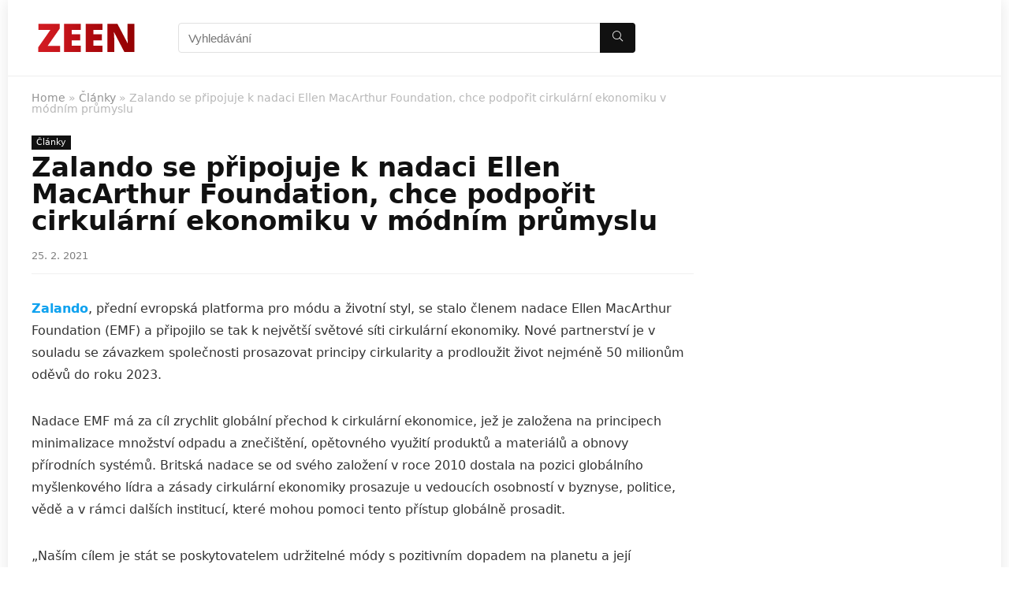

--- FILE ---
content_type: text/html; charset=UTF-8
request_url: https://www.zeen.cz/zalando-se-pripojuje-k-nadaci-ellen-macarthur-foundation-chce-podporit-cirkularni-ekonomiku-v-modnim-prumyslu/
body_size: 15418
content:
<!DOCTYPE html> <!--[if IE 8]><html class="ie8" lang="cs"> <![endif]--> <!--[if IE 9]><html class="ie9" lang="cs"> <![endif]--> <!--[if (gt IE 9)|!(IE)] lang="cs"><![endif]--><html lang="cs"><head><meta charset="UTF-8" /><meta name="viewport" content="width=device-width, initial-scale=1.0" /><link rel="profile" href="https://gmpg.org/xfn/11" /><link rel="pingback" href="https://www.zeen.cz/xmlrpc.php" /><title>Zalando se připojuje k nadaci Ellen MacArthur Foundation, chce podpořit cirkulární ekonomiku v módním průmyslu &#8211; Zeen</title><meta name='robots' content='max-image-preview:large' /><style id="rocket-critical-css"></style><link rel='dns-prefetch' href='//s.w.org' /><link rel="alternate" type="application/rss+xml" title="Zeen &raquo; RSS zdroj" href="https://www.zeen.cz/feed/" /><link rel="alternate" type="application/rss+xml" title="Zeen &raquo; RSS komentářů" href="https://www.zeen.cz/comments/feed/" /><style type="text/css">img.wp-smiley,img.emoji{display:inline !important;border:none !important;box-shadow:none !important;height:1em !important;width:1em !important;margin:0
0.07em !important;vertical-align:-0.1em !important;background:none !important;padding:0
!important}</style><link rel='preload' id='wp-block-library-css'  href='https://www.zeen.cz/wp-includes/css/dist/block-library/style.min.css' as="style" onload="this.rel='stylesheet'" type='text/css' media='all' /><link rel='preload' id='greenShift-global-css'  href='https://www.zeen.cz/wp-content/cache/busting/1/wp-content-plugins-greenshift-animation-and-page-builder-blocks-libs-global-style-1.0.css' as="style" onload="this.rel='stylesheet'" type='text/css' media='all' /><style id='global-styles-inline-css' type='text/css'>body{--wp--preset--color--black:#000;--wp--preset--color--cyan-bluish-gray:#abb8c3;--wp--preset--color--white:#fff;--wp--preset--color--pale-pink:#f78da7;--wp--preset--color--vivid-red:#cf2e2e;--wp--preset--color--luminous-vivid-orange:#ff6900;--wp--preset--color--luminous-vivid-amber:#fcb900;--wp--preset--color--light-green-cyan:#7bdcb5;--wp--preset--color--vivid-green-cyan:#00d084;--wp--preset--color--pale-cyan-blue:#8ed1fc;--wp--preset--color--vivid-cyan-blue:#0693e3;--wp--preset--color--vivid-purple:#9b51e0;--wp--preset--color--main:var(--rehub-main-color);--wp--preset--color--secondary:var(--rehub-sec-color);--wp--preset--color--buttonmain:var(--rehub-main-btn-bg);--wp--preset--color--cyan-grey:#abb8c3;--wp--preset--color--orange-light:#fcb900;--wp--preset--color--red:#cf2e2e;--wp--preset--color--red-bright:#f04057;--wp--preset--color--vivid-green:#00d084;--wp--preset--color--orange:#ff6900;--wp--preset--color--blue:#0693e3;--wp--preset--gradient--vivid-cyan-blue-to-vivid-purple:linear-gradient(135deg,rgba(6,147,227,1) 0%,rgb(155,81,224) 100%);--wp--preset--gradient--light-green-cyan-to-vivid-green-cyan:linear-gradient(135deg,rgb(122,220,180) 0%,rgb(0,208,130) 100%);--wp--preset--gradient--luminous-vivid-amber-to-luminous-vivid-orange:linear-gradient(135deg,rgba(252,185,0,1) 0%,rgba(255,105,0,1) 100%);--wp--preset--gradient--luminous-vivid-orange-to-vivid-red:linear-gradient(135deg,rgba(255,105,0,1) 0%,rgb(207,46,46) 100%);--wp--preset--gradient--very-light-gray-to-cyan-bluish-gray:linear-gradient(135deg,rgb(238,238,238) 0%,rgb(169,184,195) 100%);--wp--preset--gradient--cool-to-warm-spectrum:linear-gradient(135deg,rgb(74,234,220) 0%,rgb(151,120,209) 20%,rgb(207,42,186) 40%,rgb(238,44,130) 60%,rgb(251,105,98) 80%,rgb(254,248,76) 100%);--wp--preset--gradient--blush-light-purple:linear-gradient(135deg,rgb(255,206,236) 0%,rgb(152,150,240) 100%);--wp--preset--gradient--blush-bordeaux:linear-gradient(135deg,rgb(254,205,165) 0%,rgb(254,45,45) 50%,rgb(107,0,62) 100%);--wp--preset--gradient--luminous-dusk:linear-gradient(135deg,rgb(255,203,112) 0%,rgb(199,81,192) 50%,rgb(65,88,208) 100%);--wp--preset--gradient--pale-ocean:linear-gradient(135deg,rgb(255,245,203) 0%,rgb(182,227,212) 50%,rgb(51,167,181) 100%);--wp--preset--gradient--electric-grass:linear-gradient(135deg,rgb(202,248,128) 0%,rgb(113,206,126) 100%);--wp--preset--gradient--midnight:linear-gradient(135deg,rgb(2,3,129) 0%,rgb(40,116,252) 100%);--wp--preset--duotone--dark-grayscale:url('#wp-duotone-dark-grayscale');--wp--preset--duotone--grayscale:url('#wp-duotone-grayscale');--wp--preset--duotone--purple-yellow:url('#wp-duotone-purple-yellow');--wp--preset--duotone--blue-red:url('#wp-duotone-blue-red');--wp--preset--duotone--midnight:url('#wp-duotone-midnight');--wp--preset--duotone--magenta-yellow:url('#wp-duotone-magenta-yellow');--wp--preset--duotone--purple-green:url('#wp-duotone-purple-green');--wp--preset--duotone--blue-orange:url('#wp-duotone-blue-orange');--wp--preset--font-size--small:13px;--wp--preset--font-size--medium:20px;--wp--preset--font-size--large:36px;--wp--preset--font-size--x-large:42px;--wp--preset--font-family--system-font:Roboto,"Helvetica Neue",-apple-system,system-ui,BlinkMacSystemFont,"Segoe UI",Oxygen-Sans,sans-serif;--wp--preset--font-family--rh-nav-font:var(--rehub-nav-font,Roboto,"Helvetica Neue",-apple-system,system-ui,BlinkMacSystemFont,"Segoe UI",Oxygen-Sans,sans-serif);--wp--preset--font-family--rh-head-font:var(--rehub-head-font,Roboto,"Helvetica Neue",-apple-system,system-ui,BlinkMacSystemFont,"Segoe UI",Oxygen-Sans,sans-serif);--wp--preset--font-family--rh-btn-font:var(--rehub-btn-font,Roboto,"Helvetica Neue",-apple-system,system-ui,BlinkMacSystemFont,"Segoe UI",Oxygen-Sans,sans-serif);--wp--preset--font-family--rh-body-font:var(--rehub-body-font,Roboto,"Helvetica Neue",-apple-system,system-ui,BlinkMacSystemFont,"Segoe UI",Oxygen-Sans,sans-serif)}body{margin:0}.wp-site-blocks>.alignleft{float:left;margin-right:2em}.wp-site-blocks>.alignright{float:right;margin-left:2em}.wp-site-blocks>.aligncenter{justify-content:center;margin-left:auto;margin-right:auto}h1{font-size:29px;line-height:34px;margin-top:10px;margin-bottom:31px}h2{font-size:25px;line-height:31px;margin-top:10px;margin-bottom:31px}h3{font-size:20px;line-height:28px;margin-top:10px;margin-bottom:25px}h4{font-size:18px;line-height:24px;margin-top:10px;margin-bottom:18px}h5{font-size:16px;line-height:20px;margin-top:10px;margin-bottom:15px}h6{font-size:14px;line-height:20px;margin-top:0px;margin-bottom:10px}a{color:var(--rehub-link-color,violet)}.wp-block-post-title{margin-top:4px;margin-right:0;margin-bottom:15px;margin-left:0}.wp-block-image{margin-top:0px;margin-bottom:31px}.wp-block-media-text{margin-top:0px;margin-bottom:31px}.wp-block-post-content{font-size:16px;line-height:28px}p{font-size:16px;line-height:28px}.has-black-color{color:var(--wp--preset--color--black) !important}.has-cyan-bluish-gray-color{color:var(--wp--preset--color--cyan-bluish-gray) !important}.has-white-color{color:var(--wp--preset--color--white) !important}.has-pale-pink-color{color:var(--wp--preset--color--pale-pink) !important}.has-vivid-red-color{color:var(--wp--preset--color--vivid-red) !important}.has-luminous-vivid-orange-color{color:var(--wp--preset--color--luminous-vivid-orange) !important}.has-luminous-vivid-amber-color{color:var(--wp--preset--color--luminous-vivid-amber) !important}.has-light-green-cyan-color{color:var(--wp--preset--color--light-green-cyan) !important}.has-vivid-green-cyan-color{color:var(--wp--preset--color--vivid-green-cyan) !important}.has-pale-cyan-blue-color{color:var(--wp--preset--color--pale-cyan-blue) !important}.has-vivid-cyan-blue-color{color:var(--wp--preset--color--vivid-cyan-blue) !important}.has-vivid-purple-color{color:var(--wp--preset--color--vivid-purple) !important}.has-main-color{color:var(--wp--preset--color--main) !important}.has-secondary-color{color:var(--wp--preset--color--secondary) !important}.has-buttonmain-color{color:var(--wp--preset--color--buttonmain) !important}.has-cyan-grey-color{color:var(--wp--preset--color--cyan-grey) !important}.has-orange-light-color{color:var(--wp--preset--color--orange-light) !important}.has-red-color{color:var(--wp--preset--color--red) !important}.has-red-bright-color{color:var(--wp--preset--color--red-bright) !important}.has-vivid-green-color{color:var(--wp--preset--color--vivid-green) !important}.has-orange-color{color:var(--wp--preset--color--orange) !important}.has-blue-color{color:var(--wp--preset--color--blue) !important}.has-black-background-color{background-color:var(--wp--preset--color--black) !important}.has-cyan-bluish-gray-background-color{background-color:var(--wp--preset--color--cyan-bluish-gray) !important}.has-white-background-color{background-color:var(--wp--preset--color--white) !important}.has-pale-pink-background-color{background-color:var(--wp--preset--color--pale-pink) !important}.has-vivid-red-background-color{background-color:var(--wp--preset--color--vivid-red) !important}.has-luminous-vivid-orange-background-color{background-color:var(--wp--preset--color--luminous-vivid-orange) !important}.has-luminous-vivid-amber-background-color{background-color:var(--wp--preset--color--luminous-vivid-amber) !important}.has-light-green-cyan-background-color{background-color:var(--wp--preset--color--light-green-cyan) !important}.has-vivid-green-cyan-background-color{background-color:var(--wp--preset--color--vivid-green-cyan) !important}.has-pale-cyan-blue-background-color{background-color:var(--wp--preset--color--pale-cyan-blue) !important}.has-vivid-cyan-blue-background-color{background-color:var(--wp--preset--color--vivid-cyan-blue) !important}.has-vivid-purple-background-color{background-color:var(--wp--preset--color--vivid-purple) !important}.has-main-background-color{background-color:var(--wp--preset--color--main) !important}.has-secondary-background-color{background-color:var(--wp--preset--color--secondary) !important}.has-buttonmain-background-color{background-color:var(--wp--preset--color--buttonmain) !important}.has-cyan-grey-background-color{background-color:var(--wp--preset--color--cyan-grey) !important}.has-orange-light-background-color{background-color:var(--wp--preset--color--orange-light) !important}.has-red-background-color{background-color:var(--wp--preset--color--red) !important}.has-red-bright-background-color{background-color:var(--wp--preset--color--red-bright) !important}.has-vivid-green-background-color{background-color:var(--wp--preset--color--vivid-green) !important}.has-orange-background-color{background-color:var(--wp--preset--color--orange) !important}.has-blue-background-color{background-color:var(--wp--preset--color--blue) !important}.has-black-border-color{border-color:var(--wp--preset--color--black) !important}.has-cyan-bluish-gray-border-color{border-color:var(--wp--preset--color--cyan-bluish-gray) !important}.has-white-border-color{border-color:var(--wp--preset--color--white) !important}.has-pale-pink-border-color{border-color:var(--wp--preset--color--pale-pink) !important}.has-vivid-red-border-color{border-color:var(--wp--preset--color--vivid-red) !important}.has-luminous-vivid-orange-border-color{border-color:var(--wp--preset--color--luminous-vivid-orange) !important}.has-luminous-vivid-amber-border-color{border-color:var(--wp--preset--color--luminous-vivid-amber) !important}.has-light-green-cyan-border-color{border-color:var(--wp--preset--color--light-green-cyan) !important}.has-vivid-green-cyan-border-color{border-color:var(--wp--preset--color--vivid-green-cyan) !important}.has-pale-cyan-blue-border-color{border-color:var(--wp--preset--color--pale-cyan-blue) !important}.has-vivid-cyan-blue-border-color{border-color:var(--wp--preset--color--vivid-cyan-blue) !important}.has-vivid-purple-border-color{border-color:var(--wp--preset--color--vivid-purple) !important}.has-main-border-color{border-color:var(--wp--preset--color--main) !important}.has-secondary-border-color{border-color:var(--wp--preset--color--secondary) !important}.has-buttonmain-border-color{border-color:var(--wp--preset--color--buttonmain) !important}.has-cyan-grey-border-color{border-color:var(--wp--preset--color--cyan-grey) !important}.has-orange-light-border-color{border-color:var(--wp--preset--color--orange-light) !important}.has-red-border-color{border-color:var(--wp--preset--color--red) !important}.has-red-bright-border-color{border-color:var(--wp--preset--color--red-bright) !important}.has-vivid-green-border-color{border-color:var(--wp--preset--color--vivid-green) !important}.has-orange-border-color{border-color:var(--wp--preset--color--orange) !important}.has-blue-border-color{border-color:var(--wp--preset--color--blue) !important}.has-vivid-cyan-blue-to-vivid-purple-gradient-background{background:var(--wp--preset--gradient--vivid-cyan-blue-to-vivid-purple) !important}.has-light-green-cyan-to-vivid-green-cyan-gradient-background{background:var(--wp--preset--gradient--light-green-cyan-to-vivid-green-cyan) !important}.has-luminous-vivid-amber-to-luminous-vivid-orange-gradient-background{background:var(--wp--preset--gradient--luminous-vivid-amber-to-luminous-vivid-orange) !important}.has-luminous-vivid-orange-to-vivid-red-gradient-background{background:var(--wp--preset--gradient--luminous-vivid-orange-to-vivid-red) !important}.has-very-light-gray-to-cyan-bluish-gray-gradient-background{background:var(--wp--preset--gradient--very-light-gray-to-cyan-bluish-gray) !important}.has-cool-to-warm-spectrum-gradient-background{background:var(--wp--preset--gradient--cool-to-warm-spectrum) !important}.has-blush-light-purple-gradient-background{background:var(--wp--preset--gradient--blush-light-purple) !important}.has-blush-bordeaux-gradient-background{background:var(--wp--preset--gradient--blush-bordeaux) !important}.has-luminous-dusk-gradient-background{background:var(--wp--preset--gradient--luminous-dusk) !important}.has-pale-ocean-gradient-background{background:var(--wp--preset--gradient--pale-ocean) !important}.has-electric-grass-gradient-background{background:var(--wp--preset--gradient--electric-grass) !important}.has-midnight-gradient-background{background:var(--wp--preset--gradient--midnight) !important}.has-small-font-size{font-size:var(--wp--preset--font-size--small) !important}.has-medium-font-size{font-size:var(--wp--preset--font-size--medium) !important}.has-large-font-size{font-size:var(--wp--preset--font-size--large) !important}.has-x-large-font-size{font-size:var(--wp--preset--font-size--x-large) !important}.has-system-font-font-family{font-family:var(--wp--preset--font-family--system-font) !important}.has-rh-nav-font-font-family{font-family:var(--wp--preset--font-family--rh-nav-font) !important}.has-rh-head-font-font-family{font-family:var(--wp--preset--font-family--rh-head-font) !important}.has-rh-btn-font-font-family{font-family:var(--wp--preset--font-family--rh-btn-font) !important}.has-rh-body-font-font-family{font-family:var(--wp--preset--font-family--rh-body-font) !important}</style><link rel='preload' id='kk-star-ratings-css'  href='https://www.zeen.cz/wp-content/cache/busting/1/wp-content-plugins-kk-star-ratings-src-core-public-css-kk-star-ratings-5.3.0.css' as="style" onload="this.rel='stylesheet'" type='text/css' media='all' /><link rel='preload' id='rs-plugin-settings-css'  href='https://www.zeen.cz/wp-content/cache/busting/1/wp-content-plugins-revslider-public-assets-css-settings-5.4.8.3.css' as="style" onload="this.rel='stylesheet'" type='text/css' media='all' /><style id='rs-plugin-settings-inline-css' type='text/css'>#rs-demo-id{}</style><link rel='preload' id='parent-style-css'  href='https://www.zeen.cz/wp-content/themes/rehub-theme/style.css' as="style" onload="this.rel='stylesheet'" type='text/css' media='all' /><link rel='preload' id='eggrehub-css'  href='https://www.zeen.cz/wp-content/cache/busting/1/wp-content-themes-rehub-theme-css-eggrehub-17.9.7.css' as="style" onload="this.rel='stylesheet'" type='text/css' media='all' /><link rel='preload' id='rhstyle-css'  href='https://www.zeen.cz/wp-content/cache/busting/1/wp-content-themes-rehub-blankchild-style-17.9.7.css' as="style" onload="this.rel='stylesheet'" type='text/css' media='all' /><link rel='preload' id='rehubicons-css'  href='https://www.zeen.cz/wp-content/cache/busting/1/wp-content-themes-rehub-theme-iconstyle-17.9.7.css' as="style" onload="this.rel='stylesheet'" type='text/css' media='all' /><link rel='preload' id='rhelementor-css'  href='https://www.zeen.cz/wp-content/cache/busting/1/wp-content-themes-rehub-theme-css-elementor-1.0.css' as="style" onload="this.rel='stylesheet'" type='text/css' media='all' /><link rel='preload' id='rhsingle-css'  href='https://www.zeen.cz/wp-content/cache/busting/1/wp-content-themes-rehub-theme-css-single-1.1.css' as="style" onload="this.rel='stylesheet'" type='text/css' media='all' /> <script type='text/javascript' src='https://www.zeen.cz/wp-content/cache/busting/1/wp-includes-js-jquery-jquery.min-3.6.0.js' id='jquery-core-js'></script> <script type='text/javascript' src='https://www.zeen.cz/wp-content/cache/busting/1/wp-includes-js-jquery-jquery-migrate.min-3.3.2.js' id='jquery-migrate-js'></script> <script type='text/javascript' id='cegg-price-alert-js-extra'>/*  */
var ceggPriceAlert = {"ajaxurl":"https:\/\/www.zeen.cz\/wp-admin\/admin-ajax.php","nonce":"d150d54083"};
/*  */</script> <script type='text/javascript' src='https://www.zeen.cz/wp-content/cache/busting/1/wp-content-plugins-content-egg-res-js-price_alert-5.4.0.js' id='cegg-price-alert-js'></script> <script type='text/javascript' src='https://www.zeen.cz/wp-content/cache/busting/1/wp-content-plugins-revslider-public-assets-js-jquery.themepunch.tools.min-5.4.8.3.js' id='tp-tools-js'></script> <script type='text/javascript' src='https://www.zeen.cz/wp-content/cache/busting/1/wp-content-plugins-revslider-public-assets-js-jquery.themepunch.revolution.min-5.4.8.3.js' id='revmin-js'></script> <link rel="https://api.w.org/" href="https://www.zeen.cz/wp-json/" /><link rel="alternate" type="application/json" href="https://www.zeen.cz/wp-json/wp/v2/posts/15365" /><link rel="EditURI" type="application/rsd+xml" title="RSD" href="https://www.zeen.cz/xmlrpc.php?rsd" /><link rel="wlwmanifest" type="application/wlwmanifest+xml" href="https://www.zeen.cz/wp-includes/wlwmanifest.xml" /><meta name="generator" content="WordPress 6.0.11" /><link rel="canonical" href="https://www.zeen.cz/zalando-se-pripojuje-k-nadaci-ellen-macarthur-foundation-chce-podporit-cirkularni-ekonomiku-v-modnim-prumyslu/" /><link rel='shortlink' href='https://www.zeen.cz/?p=15365' /><link rel="preload" href="https://www.zeen.cz/wp-content/themes/rehub-theme/fonts/rhicons.woff2?3oibrk" as="font" type="font/woff2" crossorigin="crossorigin"><style type="text/css">@media (min-width:1025px){header .logo-section{padding:25px
0}}nav.top_menu>ul>li>a{font-weight:normal}nav.top_menu > ul > li,.main-nav.dark_style nav.top_menu>ul>li{border:none}header .main-nav,.main-nav.dark_style,.header_one_row .main-nav{background:none repeat scroll 0 0 #10a2ef!important;box-shadow:none}.main-nav{border-bottom:none;border-top:none}.dl-menuwrapper .dl-menu{margin:0
!important}nav.top_menu>ul>li>a{color:#fff !important}nav.top_menu>ul>li>a:hover{box-shadow:none}.responsive_nav_wrap .user-ava-intop:after,.dl-menuwrapper button i,.responsive_nav_wrap .rh-header-icon{color:#fff !important}.dl-menuwrapper button svg
line{stroke:#fff !important}#main_header,.is-sticky .logo_section_wrap,.sticky-active.logo_section_wrap{background-color:#fff !important}.main-nav.white_style{border-top:none}nav.top_menu>ul:not(.off-canvas)>li>a:after{top:auto;bottom:0}.header-top{border:none}.widget .title:after{border-bottom:2px solid #10a2ef}.rehub-main-color-border,nav.top_menu > ul > li.vertical-menu.border-main-color .sub-menu,.rh-main-bg-hover:hover,.wp-block-quote,ul.def_btn_link_tabs li.active a,.wp-block-pullquote{border-color:#10a2ef}.wpsm_promobox.rehub_promobox{border-left-color:#10a2ef!important}.color_link{color:#10a2ef !important}.featured_slider:hover .score,.top_chart_controls .controls:hover,article.post .wpsm_toplist_heading:before{border-color:#10a2ef}.btn_more:hover,.tw-pagination
.current{border:1px
solid #10a2ef;color:#fff}.rehub_woo_review .rehub_woo_tabs_menu
li.current{border-top:3px solid #10a2ef}.gallery-pics .gp-overlay{box-shadow:0 0 0 4px #10a2ef inset}.post .rehub_woo_tabs_menu li.current,.woocommerce div.product .woocommerce-tabs ul.tabs
li.active{border-top:2px solid #10a2ef}.rething_item
a.cat{border-bottom-color:#10a2ef}nav.top_menu ul li ul.sub-menu{border-bottom:2px solid #10a2ef}.widget.deal_daywoo,.elementor-widget-wpsm_woofeatured
.deal_daywoo{border:3px
solid #10a2ef;padding:20px;background:#fff}.deal_daywoo .wpsm-bar-bar{background-color:#10a2ef !important}#buddypress div.item-list-tabs ul li.selected a span,#buddypress div.item-list-tabs ul li.current a span,#buddypress div.item-list-tabs ul li a span,.user-profile-div .user-menu-tab > li.active > a,.user-profile-div .user-menu-tab > li.active > a:focus,.user-profile-div .user-menu-tab > li.active > a:hover,.news_in_thumb:hover a.rh-label-string,.news_out_thumb:hover a.rh-label-string,.col-feat-grid:hover a.rh-label-string,.carousel-style-deal .re_carousel .controls,.re_carousel .controls:hover,.openedprevnext .postNavigation .postnavprev,.postNavigation .postnavprev:hover,.top_chart_pagination a.selected,.flex-control-paging li a.flex-active,.flex-control-paging li a:hover,.btn_more:hover,body .tabs-menu li:hover,body .tabs-menu li.current,.featured_slider:hover .score,#bbp_user_edit_submit,.bbp-topic-pagination a,.bbp-topic-pagination a,.custom-checkbox label.checked:after,.slider_post .caption,ul.postpagination li.active a,ul.postpagination li:hover a,ul.postpagination li a:focus,.top_theme h5 strong,.re_carousel .text:after,#topcontrol:hover,.main_slider .flex-overlay:hover a.read-more,.rehub_chimp #mc_embed_signup input#mc-embedded-subscribe,#rank_1.rank_count,#toplistmenu > ul li:before,.rehub_chimp:before,.wpsm-members > strong:first-child,.r_catbox_btn,.wpcf7 .wpcf7-submit,.wpsm_pretty_hover li:hover,.wpsm_pretty_hover li.current,.rehub-main-color-bg,.togglegreedybtn:after,.rh-bg-hover-color:hover a.rh-label-string,.rh-main-bg-hover:hover,.rh_wrapper_video_playlist .rh_video_currently_playing,.rh_wrapper_video_playlist .rh_video_currently_playing.rh_click_video:hover,.rtmedia-list-item .rtmedia-album-media-count,.tw-pagination .current,.dokan-dashboard .dokan-dash-sidebar ul.dokan-dashboard-menu li.active,.dokan-dashboard .dokan-dash-sidebar ul.dokan-dashboard-menu li:hover,.dokan-dashboard .dokan-dash-sidebar ul.dokan-dashboard-menu li.dokan-common-links a:hover,#ywqa-submit-question,.woocommerce .widget_price_filter .ui-slider .ui-slider-range,.rh-hov-bor-line > a:after,nav.top_menu > ul:not(.off-canvas) > li > a:after,.rh-border-line:after,.wpsm-table.wpsm-table-main-color table tr th,.rh-hov-bg-main-slide:before,.rh-hov-bg-main-slidecol .col_item:before{background:#10a2ef}@media (max-width:767px){.postNavigation
.postnavprev{background:#10a2ef}}.rh-main-bg-hover:hover,.rh-main-bg-hover:hover .whitehovered,.user-profile-div .user-menu-tab>li.active>a{color:#fff !important}a,.carousel-style-deal .deal-item .priced_block .price_count ins,nav.top_menu ul li.menu-item-has-children ul li.menu-item-has-children > a:before,.top_chart_controls .controls:hover,.flexslider .fa-pulse,.footer-bottom .widget .f_menu li a:hover,.comment_form h3 a,.bbp-body li.bbp-forum-info > a:hover,.bbp-body li.bbp-topic-title > a:hover,#subscription-toggle a:before,#favorite-toggle a:before,.aff_offer_links .aff_name a,.rh-deal-price,.commentlist .comment-content small a,.related_articles .title_cat_related a,article em.emph,.campare_table table.one td strong.red,.sidebar .tabs-item .detail p a,.footer-bottom .widget .title span,footer p a,.welcome-frase strong,article.post .wpsm_toplist_heading:before,.post a.color_link,.categoriesbox:hover h3 a:after,.bbp-body li.bbp-forum-info > a,.bbp-body li.bbp-topic-title > a,.widget .title i,.woocommerce-MyAccount-navigation ul li.is-active a,.category-vendormenu li.current a,.deal_daywoo .title,.rehub-main-color,.wpsm_pretty_colored ul li.current a,.wpsm_pretty_colored ul li.current,.rh-heading-hover-color:hover h2 a,.rh-heading-hover-color:hover h3 a,.rh-heading-hover-color:hover h4 a,.rh-heading-hover-color:hover h5 a,.rh-heading-hover-color:hover h3,.rh-heading-hover-color:hover h2,.rh-heading-hover-color:hover h4,.rh-heading-hover-color:hover h5,.rh-heading-hover-color:hover .rh-heading-hover-item a,.rh-heading-icon:before,.widget_layered_nav ul li.chosen a:before,.wp-block-quote.is-style-large p,ul.page-numbers li span.current,ul.page-numbers li a:hover,ul.page-numbers li.active a,.page-link > span:not(.page-link-title),blockquote:not(.wp-block-quote) p,span.re_filtersort_btn:hover,span.active.re_filtersort_btn,.deal_daywoo .price,div.sortingloading:after{color:#10a2ef}.page-link > span:not(.page-link-title),.widget.widget_affegg_widget .title,.widget.top_offers .title,.widget.cegg_widget_products .title,header .header_first_style .search form.search-form [type="submit"],header .header_eight_style .search form.search-form [type="submit"],.filter_home_pick span.active,.filter_home_pick span:hover,.filter_product_pick span.active,.filter_product_pick span:hover,.rh_tab_links a.active,.rh_tab_links a:hover,.wcv-navigation ul.menu li.active,.wcv-navigation ul.menu li:hover a,form.search-form [type="submit"],.rehub-sec-color-bg,input#ywqa-submit-question,input#ywqa-send-answer,.woocommerce button.button.alt,.tabsajax span.active.re_filtersort_btn,.wpsm-table.wpsm-table-sec-color table tr th,.rh-slider-arrow,.rh-hov-bg-sec-slide:before,.rh-hov-bg-sec-slidecol .col_item:before{background:#111 !important;color:#fff !important;outline:0}.widget.widget_affegg_widget .title:after,.widget.top_offers .title:after,.widget.cegg_widget_products .title:after{border-top-color:#111 !important}.page-link>span:not(.page-link-title){border:1px
solid #111}.page-link > span:not(.page-link-title),.header_first_style .search form.search-form [type="submit"] i{color:#fff !important}.rh_tab_links a.active,.rh_tab_links a:hover,.rehub-sec-color-border,nav.top_menu > ul > li.vertical-menu.border-sec-color > .sub-menu,body .rh-slider-thumbs-item--active{border-color:#111}.rh_wrapper_video_playlist .rh_video_currently_playing,.rh_wrapper_video_playlist .rh_video_currently_playing.rh_click_video:hover{background-color:#111;box-shadow:1200px 0 0 #111 inset}.rehub-sec-color{color:#111}form.search-form input[type="text"]{border-radius:4px}.news .priced_block .price_count,.blog_string .priced_block .price_count,.main_slider
.price_count{margin-right:5px}.right_aff .priced_block .btn_offer_block,.right_aff .priced_block
.price_count{border-radius:0 !important}form.search-form.product-search-form input[type="text"]{border-radius:4px 0 0 4px}form.search-form [type="submit"]{border-radius:0 4px 4px 0}.rtl form.search-form.product-search-form input[type="text"]{border-radius:0 4px 4px 0}.rtl form.search-form [type="submit"]{border-radius:4px 0 0 4px}.price_count,.rehub_offer_coupon,#buddypress .dir-search input[type=text],.gmw-form-wrapper input[type=text],.gmw-form-wrapper select,#buddypress a.button,.btn_more,#main_header .wpsm-button,#rh-header-cover-image .wpsm-button,#wcvendor_image_bg .wpsm-button,input[type="text"],textarea,input[type="tel"],input[type="password"],input[type="email"],input[type="url"],input[type="number"],.def_btn,input[type="submit"],input[type="button"],input[type="reset"],.rh_offer_list .offer_thumb .deal_img_wrap,.grid_onsale,.rehub-main-smooth,.re_filter_instore span.re_filtersort_btn:hover,.re_filter_instore span.active.re_filtersort_btn,#buddypress .standard-form input[type=text],#buddypress .standard-form textarea,.blacklabelprice{border-radius:4px}.news-community,.woocommerce .products.grid_woo .product,.rehub_chimp #mc_embed_signup input.email,#mc_embed_signup input#mc-embedded-subscribe,.rh_offer_list,.woo-tax-logo,#buddypress div.item-list-tabs ul li a,#buddypress form#whats-new-form,#buddypress div#invite-list,#buddypress #send-reply div.message-box,.rehub-sec-smooth,.rate-bar-bar,.rate-bar,#wcfm-main-contentainer #wcfm-content,.wcfm_welcomebox_header{border-radius:5px}#rhSplashSearch form.search-form input[type="text"],#rhSplashSearch form.search-form [type="submit"]{border-radius:0 !important}.woocommerce .woo-button-area .masked_coupon,.woocommerce a.woo_loop_btn,.woocommerce .button.checkout,.woocommerce input.button.alt,.woocommerce a.add_to_cart_button:not(.flat-woo-btn),.woocommerce-page a.add_to_cart_button:not(.flat-woo-btn),.woocommerce .single_add_to_cart_button,.woocommerce div.product form.cart .button,.woocommerce .checkout-button.button,.priced_block .btn_offer_block,.priced_block .button,.rh-deal-compact-btn,input.mdf_button,#buddypress input[type="submit"],#buddypress input[type="button"],#buddypress input[type="reset"],#buddypress button.submit,.wpsm-button.rehub_main_btn,.wcv-grid a.button,input.gmw-submit,#ws-plugin--s2member-profile-submit,#rtmedia_create_new_album,input[type="submit"].dokan-btn-theme,a.dokan-btn-theme,.dokan-btn-theme,#wcfm_membership_container a.wcfm_submit_button,.woocommerce button.button,.rehub-main-btn-bg,.woocommerce #payment #place_order,.wc-block-grid__product-add-to-cart.wp-block-button .wp-block-button__link{background:none #43c801 !important;color:#fff !important;fill:#fff !important;border:none !important;text-decoration:none !important;outline:0;box-shadow:-1px 6px 19px rgba(67,200,1,0.2) !important;border-radius:4px !important}.rehub-main-btn-bg>a{color:#fff !important}.woocommerce a.woo_loop_btn:hover,.woocommerce .button.checkout:hover,.woocommerce input.button.alt:hover,.woocommerce a.add_to_cart_button:not(.flat-woo-btn):hover,.woocommerce-page a.add_to_cart_button:not(.flat-woo-btn):hover,.woocommerce a.single_add_to_cart_button:hover,.woocommerce-page a.single_add_to_cart_button:hover,.woocommerce div.product form.cart .button:hover,.woocommerce-page div.product form.cart .button:hover,.woocommerce .checkout-button.button:hover,.priced_block .btn_offer_block:hover,.wpsm-button.rehub_main_btn:hover,#buddypress input[type="submit"]:hover,#buddypress input[type="button"]:hover,#buddypress input[type="reset"]:hover,#buddypress button.submit:hover,.small_post .btn:hover,.ap-pro-form-field-wrapper input[type="submit"]:hover,.wcv-grid a.button:hover,#ws-plugin--s2member-profile-submit:hover,.rething_button .btn_more:hover,#wcfm_membership_container a.wcfm_submit_button:hover,.woocommerce #payment #place_order:hover,.woocommerce button.button:hover,.rehub-main-btn-bg:hover,.rehub-main-btn-bg:hover > a,.wc-block-grid__product-add-to-cart.wp-block-button .wp-block-button__link:hover{background:none #43c801 !important;color:#fff !important;border-color:transparent;box-shadow:-1px 6px 13px rgba(67,200,1,0.4) !important}.rehub_offer_coupon:hover{border:1px
dashed #43c801}.rehub_offer_coupon:hover i.far,.rehub_offer_coupon:hover i.fal,.rehub_offer_coupon:hover
i.fas{color:#43c801}.re_thing_btn .rehub_offer_coupon.not_masked_coupon:hover{color:#43c801 !important}.woocommerce a.woo_loop_btn:active,.woocommerce .button.checkout:active,.woocommerce .button.alt:active,.woocommerce a.add_to_cart_button:not(.flat-woo-btn):active,.woocommerce-page a.add_to_cart_button:not(.flat-woo-btn):active,.woocommerce a.single_add_to_cart_button:active,.woocommerce-page a.single_add_to_cart_button:active,.woocommerce div.product form.cart .button:active,.woocommerce-page div.product form.cart .button:active,.woocommerce .checkout-button.button:active,.wpsm-button.rehub_main_btn:active,#buddypress input[type="submit"]:active,#buddypress input[type="button"]:active,#buddypress input[type="reset"]:active,#buddypress button.submit:active,.ap-pro-form-field-wrapper input[type="submit"]:active,.wcv-grid a.button:active,#ws-plugin--s2member-profile-submit:active,.woocommerce #payment #place_order:active,input[type="submit"].dokan-btn-theme:active,a.dokan-btn-theme:active,.dokan-btn-theme:active,.woocommerce button.button:active,.rehub-main-btn-bg:active,.wc-block-grid__product-add-to-cart.wp-block-button .wp-block-button__link:active{background:none #43c801 !important;box-shadow:0 1px 0 #999 !important;top:2px;color:#fff !important}.rehub_btn_color,.rehub_chimp_flat #mc_embed_signup input#mc-embedded-subscribe{background-color:#43c801;border:1px
solid #43c801;color:#fff;text-shadow:none}.rehub_btn_color:hover{color:#fff;background-color:#43c801;border:1px
solid #43c801}.rething_button
.btn_more{border:1px
solid #43c801;color:#43c801}.rething_button .priced_block.block_btnblock
.price_count{color:#43c801;font-weight:normal}.widget_merchant_list
.buttons_col{background-color:#43c801 !important}.widget_merchant_list .buttons_col
a{color:#fff !important}.rehub-svg-btn-fill
svg{fill:#43c801}.rehub-svg-btn-stroke
svg{stroke:#43c801}@media (max-width:767px){#float-panel-woo-area{border-top:1px solid #43c801}}:root{--rehub-main-color:#10a2ef;--rehub-sec-color:#111;--rehub-main-btn-bg:#43c801;--rehub-link-color:#10a2ef}</style><meta name="generator" content="Powered by WPBakery Page Builder - drag and drop page builder for WordPress."/> <!--[if lte IE 9]><link rel="preload" type="text/css" href="https://www.zeen.cz/wp-content/plugins/js_composer/assets/css/vc_lte_ie9.min.css" as="style" onload="this.rel='stylesheet'" media="screen"><![endif]--><meta name="generator" content="Powered by Slider Revolution 5.4.8.3 - responsive, Mobile-Friendly Slider Plugin for WordPress with comfortable drag and drop interface." /><link rel="icon" href="https://www.zeen.cz/wp-content/uploads/2022/06/cropped-zeen-favicon-32x32.png" sizes="32x32" /><link rel="icon" href="https://www.zeen.cz/wp-content/uploads/2022/06/cropped-zeen-favicon-192x192.png" sizes="192x192" /><link rel="apple-touch-icon" href="https://www.zeen.cz/wp-content/uploads/2022/06/cropped-zeen-favicon-180x180.png" /><meta name="msapplication-TileImage" content="https://www.zeen.cz/wp-content/uploads/2022/06/cropped-zeen-favicon-270x270.png" /> <script type="text/javascript">function setREVStartSize(e){									
						try{ e.c=jQuery(e.c);var i=jQuery(window).width(),t=9999,r=0,n=0,l=0,f=0,s=0,h=0;
							if(e.responsiveLevels&&(jQuery.each(e.responsiveLevels,function(e,f){f>i&&(t=r=f,l=e),i>f&&f>r&&(r=f,n=e)}),t>r&&(l=n)),f=e.gridheight[l]||e.gridheight[0]||e.gridheight,s=e.gridwidth[l]||e.gridwidth[0]||e.gridwidth,h=i/s,h=h>1?1:h,f=Math.round(h*f),"fullscreen"==e.sliderLayout){var u=(e.c.width(),jQuery(window).height());if(void 0!=e.fullScreenOffsetContainer){var c=e.fullScreenOffsetContainer.split(",");if (c) jQuery.each(c,function(e,i){u=jQuery(i).length>0?u-jQuery(i).outerHeight(!0):u}),e.fullScreenOffset.split("%").length>1&&void 0!=e.fullScreenOffset&&e.fullScreenOffset.length>0?u-=jQuery(window).height()*parseInt(e.fullScreenOffset,0)/100:void 0!=e.fullScreenOffset&&e.fullScreenOffset.length>0&&(u-=parseInt(e.fullScreenOffset,0))}f=u}else void 0!=e.minHeight&&f<e.minHeight&&(f=e.minHeight);e.c.closest(".rev_slider_wrapper").css({height:f})					
						}catch(d){console.log("Failure at Presize of Slider:"+d)}						
					};</script> <noscript><style type="text/css">.wpb_animate_when_almost_visible{opacity:1}</style></noscript><script>/*! loadCSS. [c]2017 Filament Group, Inc. MIT License */
!function(a){"use strict";var b=function(b,c,d){function e(a){return h.body?a():void setTimeout(function(){e(a)})}function f(){i.addEventListener&&i.removeEventListener("load",f),i.media=d||"all"}var g,h=a.document,i=h.createElement("link");if(c)g=c;else{var j=(h.body||h.getElementsByTagName("head")[0]).childNodes;g=j[j.length-1]}var k=h.styleSheets;i.rel="stylesheet",i.href=b,i.media="only x",e(function(){g.parentNode.insertBefore(i,c?g:g.nextSibling)});var l=function(a){for(var b=i.href,c=k.length;c--;)if(k[c].href===b)return a();setTimeout(function(){l(a)})};return i.addEventListener&&i.addEventListener("load",f),i.onloadcssdefined=l,l(f),i};"undefined"!=typeof exports?exports.loadCSS=b:a.loadCSS=b}("undefined"!=typeof global?global:this);
/*! loadCSS rel=preload polyfill. [c]2017 Filament Group, Inc. MIT License */
!function(a){if(a.loadCSS){var b=loadCSS.relpreload={};if(b.support=function(){try{return a.document.createElement("link").relList.supports("preload")}catch(b){return!1}},b.poly=function(){for(var b=a.document.getElementsByTagName("link"),c=0;c<b.length;c++){var d=b[c];"preload"===d.rel&&"style"===d.getAttribute("as")&&(a.loadCSS(d.href,d,d.getAttribute("media")),d.rel=null)}},!b.support()){b.poly();var c=a.setInterval(b.poly,300);a.addEventListener&&a.addEventListener("load",function(){b.poly(),a.clearInterval(c)}),a.attachEvent&&a.attachEvent("onload",function(){a.clearInterval(c)})}}}(this);</script></head><body data-rsssl=1 class="post-template-default single single-post postid-15365 single-format-standard wp-custom-logo wp-embed-responsive gspbody gspb-bodyfront rh-boxed-container noinnerpadding wpb-js-composer js-comp-ver-5.7 vc_responsive elementor-default elementor-kit-15563"> <svg xmlns="http://www.w3.org/2000/svg" viewBox="0 0 0 0" width="0" height="0" focusable="false" role="none" style="visibility: hidden; position: absolute; left: -9999px; overflow: hidden;" ><defs><filter id="wp-duotone-dark-grayscale"><feColorMatrix color-interpolation-filters="sRGB" type="matrix" values=" .299 .587 .114 0 0 .299 .587 .114 0 0 .299 .587 .114 0 0 .299 .587 .114 0 0 " /><feComponentTransfer color-interpolation-filters="sRGB" ><feFuncR type="table" tableValues="0 0.49803921568627" /><feFuncG type="table" tableValues="0 0.49803921568627" /><feFuncB type="table" tableValues="0 0.49803921568627" /><feFuncA type="table" tableValues="1 1" /></feComponentTransfer><feComposite in2="SourceGraphic" operator="in" /></filter></defs></svg><svg xmlns="http://www.w3.org/2000/svg" viewBox="0 0 0 0" width="0" height="0" focusable="false" role="none" style="visibility: hidden; position: absolute; left: -9999px; overflow: hidden;" ><defs><filter id="wp-duotone-grayscale"><feColorMatrix color-interpolation-filters="sRGB" type="matrix" values=" .299 .587 .114 0 0 .299 .587 .114 0 0 .299 .587 .114 0 0 .299 .587 .114 0 0 " /><feComponentTransfer color-interpolation-filters="sRGB" ><feFuncR type="table" tableValues="0 1" /><feFuncG type="table" tableValues="0 1" /><feFuncB type="table" tableValues="0 1" /><feFuncA type="table" tableValues="1 1" /></feComponentTransfer><feComposite in2="SourceGraphic" operator="in" /></filter></defs></svg><svg xmlns="http://www.w3.org/2000/svg" viewBox="0 0 0 0" width="0" height="0" focusable="false" role="none" style="visibility: hidden; position: absolute; left: -9999px; overflow: hidden;" ><defs><filter id="wp-duotone-purple-yellow"><feColorMatrix color-interpolation-filters="sRGB" type="matrix" values=" .299 .587 .114 0 0 .299 .587 .114 0 0 .299 .587 .114 0 0 .299 .587 .114 0 0 " /><feComponentTransfer color-interpolation-filters="sRGB" ><feFuncR type="table" tableValues="0.54901960784314 0.98823529411765" /><feFuncG type="table" tableValues="0 1" /><feFuncB type="table" tableValues="0.71764705882353 0.25490196078431" /><feFuncA type="table" tableValues="1 1" /></feComponentTransfer><feComposite in2="SourceGraphic" operator="in" /></filter></defs></svg><svg xmlns="http://www.w3.org/2000/svg" viewBox="0 0 0 0" width="0" height="0" focusable="false" role="none" style="visibility: hidden; position: absolute; left: -9999px; overflow: hidden;" ><defs><filter id="wp-duotone-blue-red"><feColorMatrix color-interpolation-filters="sRGB" type="matrix" values=" .299 .587 .114 0 0 .299 .587 .114 0 0 .299 .587 .114 0 0 .299 .587 .114 0 0 " /><feComponentTransfer color-interpolation-filters="sRGB" ><feFuncR type="table" tableValues="0 1" /><feFuncG type="table" tableValues="0 0.27843137254902" /><feFuncB type="table" tableValues="0.5921568627451 0.27843137254902" /><feFuncA type="table" tableValues="1 1" /></feComponentTransfer><feComposite in2="SourceGraphic" operator="in" /></filter></defs></svg><svg xmlns="http://www.w3.org/2000/svg" viewBox="0 0 0 0" width="0" height="0" focusable="false" role="none" style="visibility: hidden; position: absolute; left: -9999px; overflow: hidden;" ><defs><filter id="wp-duotone-midnight"><feColorMatrix color-interpolation-filters="sRGB" type="matrix" values=" .299 .587 .114 0 0 .299 .587 .114 0 0 .299 .587 .114 0 0 .299 .587 .114 0 0 " /><feComponentTransfer color-interpolation-filters="sRGB" ><feFuncR type="table" tableValues="0 0" /><feFuncG type="table" tableValues="0 0.64705882352941" /><feFuncB type="table" tableValues="0 1" /><feFuncA type="table" tableValues="1 1" /></feComponentTransfer><feComposite in2="SourceGraphic" operator="in" /></filter></defs></svg><svg xmlns="http://www.w3.org/2000/svg" viewBox="0 0 0 0" width="0" height="0" focusable="false" role="none" style="visibility: hidden; position: absolute; left: -9999px; overflow: hidden;" ><defs><filter id="wp-duotone-magenta-yellow"><feColorMatrix color-interpolation-filters="sRGB" type="matrix" values=" .299 .587 .114 0 0 .299 .587 .114 0 0 .299 .587 .114 0 0 .299 .587 .114 0 0 " /><feComponentTransfer color-interpolation-filters="sRGB" ><feFuncR type="table" tableValues="0.78039215686275 1" /><feFuncG type="table" tableValues="0 0.94901960784314" /><feFuncB type="table" tableValues="0.35294117647059 0.47058823529412" /><feFuncA type="table" tableValues="1 1" /></feComponentTransfer><feComposite in2="SourceGraphic" operator="in" /></filter></defs></svg><svg xmlns="http://www.w3.org/2000/svg" viewBox="0 0 0 0" width="0" height="0" focusable="false" role="none" style="visibility: hidden; position: absolute; left: -9999px; overflow: hidden;" ><defs><filter id="wp-duotone-purple-green"><feColorMatrix color-interpolation-filters="sRGB" type="matrix" values=" .299 .587 .114 0 0 .299 .587 .114 0 0 .299 .587 .114 0 0 .299 .587 .114 0 0 " /><feComponentTransfer color-interpolation-filters="sRGB" ><feFuncR type="table" tableValues="0.65098039215686 0.40392156862745" /><feFuncG type="table" tableValues="0 1" /><feFuncB type="table" tableValues="0.44705882352941 0.4" /><feFuncA type="table" tableValues="1 1" /></feComponentTransfer><feComposite in2="SourceGraphic" operator="in" /></filter></defs></svg><svg xmlns="http://www.w3.org/2000/svg" viewBox="0 0 0 0" width="0" height="0" focusable="false" role="none" style="visibility: hidden; position: absolute; left: -9999px; overflow: hidden;" ><defs><filter id="wp-duotone-blue-orange"><feColorMatrix color-interpolation-filters="sRGB" type="matrix" values=" .299 .587 .114 0 0 .299 .587 .114 0 0 .299 .587 .114 0 0 .299 .587 .114 0 0 " /><feComponentTransfer color-interpolation-filters="sRGB" ><feFuncR type="table" tableValues="0.098039215686275 1" /><feFuncG type="table" tableValues="0 0.66274509803922" /><feFuncB type="table" tableValues="0.84705882352941 0.41960784313725" /><feFuncA type="table" tableValues="1 1" /></feComponentTransfer><feComposite in2="SourceGraphic" operator="in" /></filter></defs></svg><div class="rh-outer-wrap"><div id="top_ankor"></div> <header id="main_header" class="white_style width-100p position-relative"><div class="header_wrap"><div class="logo_section_wrap hideontablet"><div class="rh-container"><div class="logo-section rh-flex-center-align tabletblockdisplay header_seven_style clearfix"><div class="logo"> <a href="https://www.zeen.cz" class="logo_image"> <img src="https://www.zeen.cz/wp-content/uploads/2019/04/zeen-logo.png" alt="Zeen" height="" width="" /> </a></div><div class="search head_search position-relative"><form  role="search" method="get" class="search-form" action="https://www.zeen.cz/"> <input type="text" name="s" placeholder="Vyhledávání"  data-posttype="post"> <input type="hidden" name="post_type" value="post" /> <button type="submit" class="btnsearch hideonmobile" aria-label="Vyhledávání"><i class="rhicon rhi-search"></i></button></form></div><div class=" rh-flex-right-align"><div class="header-actions-logo rh-flex-right-align"><div class="tabledisplay"></div></div></div></div></div></div><div class="header_icons_menu search-form-inheader main-nav mob-logo-enabled white_style"><div class="rh-container"><div class="responsive_nav_wrap rh_mobile_menu"><div id="dl-menu" class="dl-menuwrapper rh-flex-center-align"> <button id="dl-trigger" class="dl-trigger" aria-label="Menu"> <svg viewBox="0 0 32 32" xmlns="http://www.w3.org/2000/svg"> <g> <line stroke-linecap="round" id="rhlinemenu_1" y2="7" x2="29" y1="7" x1="3"/> <line stroke-linecap="round" id="rhlinemenu_2" y2="16" x2="18" y1="16" x1="3"/> <line stroke-linecap="round" id="rhlinemenu_3" y2="25" x2="26" y1="25" x1="3"/> </g> </svg> </button><div id="mobile-menu-icons" class="rh-flex-center-align rh-flex-right-align"> <button class='icon-search-onclick' aria-label='Search'><i class='rhicon rhi-search'></i></button></div></div></div></div></div></div> </header><div class="rh-container"><div class="rh-content-wrap clearfix"><div class="main-side single clearfix"><div class="rh-post-wrapper"> <article class="post-inner post post-15365 type-post status-publish format-standard hentry category-clanky" id="post-15365"><div class="rh_post_layout_metabig"><div class="title_single_area mb15"><div class="breadcrumb font90 rh_opacity_7"><a href="https://www.zeen.cz/" >Home</a> &raquo; <span><a  href="https://www.zeen.cz/category/clanky/">Články</a></span> &raquo; <span class="current">Zalando se připojuje k nadaci Ellen MacArthur Foundation, chce podpořit cirkulární ekonomiku v módním průmyslu</span></div><div class="rh-cat-list-title"><a class="rh-cat-label-title rh-cat-1" href="https://www.zeen.cz/category/clanky/" title="View all posts in Články">Články</a></div><h1>Zalando se připojuje k nadaci Ellen MacArthur Foundation, chce podpořit cirkulární ekonomiku v módním průmyslu</h1><div class="meta post-meta-big flowhidden mb15 pb15 greycolor border-grey-bottom"><div class="floatleft mr15 rtlml15"> <span class="floatleft authortimemeta lineheight20 fontbold"><div class="date_time_post font80 fontnormal lineheight15"> 25. 2. 2021</div> </span></div><div class="floatright ml15 postviewcomm font15px lineheight25 mt5"></div></div><div class="clearfix"></div></div></div><p><a href="https://www.recenzer.cz/obchod/zalando-cz/"><strong>Zalando</strong></a>, přední evropská platforma pro módu a životní styl, se stalo členem nadace Ellen MacArthur Foundation (EMF) a připojilo se tak k největší světové síti cirkulární ekonomiky. Nové partnerství je v souladu se závazkem společnosti prosazovat principy cirkularity a prodloužit život nejméně 50 milionům oděvů do roku 2023.</p><p>Nadace EMF má za cíl zrychlit globální přechod k cirkulární ekonomice, jež je založena na principech minimalizace množství odpadu a znečištění, opětovného využití produktů a materiálů a obnovy přírodních systémů. Britská nadace se od svého založení v roce 2010 dostala na pozici globálního myšlenkového lídra a zásady cirkulární ekonomiky prosazuje u vedoucích osobností v byznyse, politice, vědě a v rámci dalších institucí, které mohou pomoci tento přístup globálně prosadit.</p><p>„Naším cílem je stát se poskytovatelem udržitelné módy s pozitivním dopadem na planetu a její společnost. Jako přední evropská platforma pro módu a životní styl navazujeme v rámci našeho odvětví a módního průmyslu spolupráce s cílem nastavovat nová pravidla a vytvořit udržitelnější, cirkulární ekonomiku.</p><p>Připojením se k síti nadace Ellen MacArthur budeme moci úzce spolupracovat nejen s experty, jež se cirkulární ekonomice věnují, ale také s organizacemi z různých průmyslových odvětví, která jsou její součástí. Zalando do této aliance přispěje schopností komplexně rozvíjet nápady a plány, svým technologickým know-how a také přístupem k více než 3000 značkám a 35 milionům zákazníků. Věříme, že společně můžeme potřebné změny docílit,“ komentuje <strong>Laura Coppen,</strong> vedoucí oddělení pro cirkularitu  společnosti Zalando.</p><p>„Jsme rádi, že můžeme Zalando v naší nadaci přivítat. Za účelem urychlení přechodu k zásadám cirkulární ekonomiky se Zalando zavázalo její principy samo uplatnit a prodloužit tak život nejméně 50 milionům oděvů. My doufáme, že tento proces urychlíme například tím, že Zalandu poskytneme veškeré potřebné  kontakty a propojíme ho s potencionálními partnery v rámci celé naší sítě,“ dodává <strong>Joe Murphy, </strong>Network Lead v nadaci Ellen MacArthur Foundation.</p><p>Členství je zároveň novou iniciativou pod hlavičkou udržitelné strategie společnosti Zalando do.MORE, jež byla spuštěna v říjnu 2019. Od té doby Zalando implementovalo hned několik kroků cirkulární ekonomiky. V roce 2019 společnost prodloužila život 1 milionu módních položek pomocí digitální aplikace Zalando Zircle, která slouží k prodeji a nákupu již nošeného oblečení.</p><p>V roce 2020 následně uvedla novou online kategorii „Pre-owned“, jež nabízí výběr módních kousků z druhé ruky a zákazníkům přímo umožňuje nakupovat zánovní kousky či prodávat ty, které sami nadále nenosí. Díky plynulé integraci „Pre-owned“ položek na platformu Zalando tak mohou zákazníci nakupovat pre-owned kousky stejně jednoduše a pohodlně, jako jsou zvyklí u těch nových.</p><p>Kromě toho, že Zalando rozvíjí svá vlastní řešení, pokračuje také v podpoře start-upů, které pracují na inovativních přístupech pro udržitelnější a cirkulární módní odvětví. I nadále například působí v rámci iniciativy <a href="https://fashionforgood.com/" target="_blank" rel="noopener noreferrer">Fashion for Good</a> a podporuje technologie a obchodní modely, které mají potenciál přeměnit módní sektor pomocí programu Innovation Platform.</p><p>V rámci tohoto programu se Zalando spojilo také s berlínským start-upem <a href="https://circular.fashion/" target="_blank" rel="noopener noreferrer">circular.fashion</a>, aby společně vytvořili kapsulovou kolekci „redeZIGN for Circularity“. Mimo jiné společnost spolupracuje s fórem Global Fashion Agenda (GFA) a Sustainable Apparel Coalition, aby mohla navazovat strategická partnerství a stala se katalyzátorem změny v módním průmyslu.</p><p>Další oblastí, na kterou se Zalando v rámci své udržitelné strategie zaměřuje, je implementace udržitelných obalů. Společnost si dala za cíl do roku 2023 přispět k cirkularitě, a to právě pomocí jejich nového designu. Proces výroby těchto obalů by měl minimalizovat množství odpadu, pomáhat k opětovnému využití materiálů a eliminovat užívání jednorázových plastů. Lepenkové krabice Zalanda jsou vyrobeny ze 100% recyklované lepenky a tzv. „beauty bags“ sestávají z 100% recyklovaného papíru.</p><p><strong>O společnosti Zalando</strong></p><p>Zalando (<a href="https://corporate.zalando.com/" target="_blank" rel="noopener noreferrer">https://corporate.zalando.com</a>) je přední evropská módní a lifestyle online platforma, založená v Berlíně v roce 2008. Našich více než 35 milionů aktivních zákazníků na 17 trzích oblékáme od hlavy až k patě: od oblečení, obuvi, doplňků až po beauty produkty. Do našeho sortimentu mezinárodních značek patří jak světoznámá jména, tak místní labely. Platforma Zalando platí za ultimátní destinaci přinášející inspiraci, inovaci a interakci ve světě módy.</p><p>Jako nejvíce trendy technologická společnost v Evropě vytrvale pracujeme na nalezení digitálních řešení pro každý aspekt cesty k módě: pro zákazníky, obchodní partnery a každého, kdo hraje klíčovou roli v příběhu firmy. Naším cílem je být prvním místem, kam zákazníci zamíří, když pomyslí na módu – tzv. starting point for fashion, a zároveň udržitelnou platformou s pozitivním dopadem na lidi i planetu.</p><div class="kk-star-ratings
kksr-valign-bottom     kksr-align-left    "
data-payload="{&quot;align&quot;:&quot;left&quot;,&quot;id&quot;:&quot;15365&quot;,&quot;slug&quot;:&quot;default&quot;,&quot;valign&quot;:&quot;bottom&quot;,&quot;reference&quot;:&quot;auto&quot;,&quot;count&quot;:&quot;0&quot;,&quot;readonly&quot;:&quot;&quot;,&quot;score&quot;:&quot;0&quot;,&quot;best&quot;:&quot;5&quot;,&quot;gap&quot;:&quot;5&quot;,&quot;greet&quot;:&quot;Rate this post&quot;,&quot;legend&quot;:&quot;0\/5 - (0 votes)&quot;,&quot;size&quot;:&quot;24&quot;,&quot;width&quot;:&quot;0&quot;,&quot;_legend&quot;:&quot;{score}\/{best} - ({count} {votes})&quot;}"><div class="kksr-stars"><div class="kksr-stars-inactive"><div class="kksr-star" data-star="1" style="padding-right: 5px"><div class="kksr-icon" style="width: 24px; height: 24px;"></div></div><div class="kksr-star" data-star="2" style="padding-right: 5px"><div class="kksr-icon" style="width: 24px; height: 24px;"></div></div><div class="kksr-star" data-star="3" style="padding-right: 5px"><div class="kksr-icon" style="width: 24px; height: 24px;"></div></div><div class="kksr-star" data-star="4" style="padding-right: 5px"><div class="kksr-icon" style="width: 24px; height: 24px;"></div></div><div class="kksr-star" data-star="5" style="padding-right: 5px"><div class="kksr-icon" style="width: 24px; height: 24px;"></div></div></div><div class="kksr-stars-active" style="width: 0px;"><div class="kksr-star" style="padding-right: 5px"><div class="kksr-icon" style="width: 24px; height: 24px;"></div></div><div class="kksr-star" style="padding-right: 5px"><div class="kksr-icon" style="width: 24px; height: 24px;"></div></div><div class="kksr-star" style="padding-right: 5px"><div class="kksr-icon" style="width: 24px; height: 24px;"></div></div><div class="kksr-star" style="padding-right: 5px"><div class="kksr-icon" style="width: 24px; height: 24px;"></div></div><div class="kksr-star" style="padding-right: 5px"><div class="kksr-icon" style="width: 24px; height: 24px;"></div></div></div></div><div class="kksr-legend"> <span class="kksr-muted">Rate this post</span></div></div></article><div class="clearfix"></div><div id="comments" class="clearfix"><div class="post-comments"><div id="tab-1"><ol class="commentlist"></ol><div id='comments_pagination'></div></div><ol id="loadcomment-list" class="commentlist"></ol></div></div></div></div> <aside class="sidebar"><div id="custom_html-2" class="widget_text widget widget_custom_html"><div class="textwidget custom-html-widget"><div class="heureka-affiliate-category" data-trixam-positionid="64170" data-trixam-categoryid="3127" data-trixam-categoryfilters="" data-trixam-codetype="iframe" data-trixam-linktarget="top"></div></div></div> </aside></div></div><div class="rh-container mediad_footer mt20 mb20"><div class="clearfix"></div><div class="mediad megatop_mediad floatnone text-center flowhidden"><script async type="text/javascript" src="//serve.affiliate.heureka.cz/js/trixam.min.js"></script></div><div class="clearfix"></div></div><div class="footer-bottom dark_style"><style scoped>.footer-bottom.dark_style{background-color:#000}.footer-bottom.dark_style
.footer_widget{color:#f5f5f5}.footer-bottom.dark_style .footer_widget .title, .footer-bottom.dark_style .footer_widget h2, .footer-bottom.dark_style .footer_widget a, .footer-bottom .footer_widget.dark_style ul li
a{color:#f1f1f1}.footer-bottom.dark_style .footer_widget .widget_categories ul li:before, .footer-bottom.dark_style .footer_widget .widget_archive ul li:before, .footer-bottom.dark_style .footer_widget .widget_nav_menu ul li:before{color:#fff}</style><div class="rh-container clearfix"><div class="rh-flex-eq-height col_wrap_three mb0"><div class="footer_widget mobileblockdisplay pt25 col_item mb0"><div id="text-3" class="widget widget_text"><div class="title">O Zeenu</div><div class="textwidget"><p>Zeen je online magazín, který přináší pravidelné novinky z různých kategorií &#8211; zboží, služby, informace o firmách a akcích.</p><p>&nbsp;</p></div></div></div><div class="footer_widget mobileblockdisplay disablemobilepadding pt25 col_item mb0"><div id="text-4" class="widget widget_text"><div class="title">Kontakt</div><div class="textwidget"><p>V případě, že byste nám chtěli nabídnout tiskovou zprávu k publikaci nebo využít inzerce.</p><p>Tak napište na e-mail: <strong>info@zeen.cz</strong></p><p><strong>Provozovatel: </strong></p><p>Converso Group s.r.o.</p><p>IČ: 09322035</p></div></div></div><div class="footer_widget mobileblockdisplay pt25 col_item last mb0"></div></div></div></div> <footer id='theme_footer' class="pt20 pb20 dark_style"><style scoped>footer#theme_footer.dark_style{background:none #222}footer#theme_footer.dark_style div.f_text, footer#theme_footer.dark_style div.f_text a:not(.rehub-main-color){color:#f1f1f1}</style><div class="rh-container clearfix"><div class="footer_most_bottom mobilecenterdisplay mobilepadding"><div class="f_text font80"> <span class="f_text_span">© 2018-2023, Zeen.cz</span></div></div></div> </footer></div> <span class="rehub_scroll" id="topcontrol" data-scrollto="#top_ankor"><i class="rhicon rhi-chevron-up"></i></span><div id="logo_mobile_wrapper"><a href="https://www.zeen.cz" class="logo_image_mobile"><img src="https://www.zeen.cz/wp-content/uploads/2019/04/zeen-logo.png" alt="Zeen" width="160" height="50" /></a></div><div id="rhmobpnlcustom" class="rhhidden"><div id="rhmobtoppnl" style="background-color: #ffffff;" class="pr15 pl15 pb15 pt15"><div class="text-center"><a href="https://www.zeen.cz"><img id="mobpanelimg" src="https://www.zeen.cz/wp-content/uploads/2019/04/zeen-logo.png" alt="Logo" width="150" height="45" /></a></div></div></div><div id="rhslidingMenu"><div id="slide-menu-mobile"></div></div><div id="rhSplashSearch"><div class="search-header-contents"><div id="close-src-splash" class="rh-close-btn rh-hovered-scale position-relative text-center cursorpointer rh-circular-hover abdposright rtlposleft mt15 mr20 ml30" style="z-index:999"><span><i class="rhicon rhi-times whitebg roundborder50p rh-shadow4" aria-hidden="true"></i></span></div><form  role="search" method="get" class="search-form" action="https://www.zeen.cz/"> <input type="text" name="s" placeholder="Vyhledávání"  data-posttype="post"> <input type="hidden" name="post_type" value="post" /> <button type="submit" class="btnsearch hideonmobile" aria-label="Vyhledávání"><i class="rhicon rhi-search"></i></button></form></div></div><link rel='preload' id='rhcomments-css'  href='https://www.zeen.cz/wp-content/cache/busting/1/wp-content-themes-rehub-theme-css-comments-1.1.css' as="style" onload="this.rel='stylesheet'" type='text/css' media='all' /> <script type='text/javascript' id='kk-star-ratings-js-extra'>/*  */
var kk_star_ratings = {"action":"kk-star-ratings","endpoint":"https:\/\/www.zeen.cz\/wp-admin\/admin-ajax.php","nonce":"a0814af41a"};
/*  */</script> <script type='text/javascript' src='https://www.zeen.cz/wp-content/cache/busting/1/wp-content-plugins-kk-star-ratings-src-core-public-js-kk-star-ratings-5.3.0.js' id='kk-star-ratings-js'></script> <script type='text/javascript' id='q2w3_fixed_widget-js-extra'>/*  */
var q2w3_sidebar_options = [{"sidebar":"rhsidebar","use_sticky_position":false,"margin_top":10,"margin_bottom":350,"stop_elements_selectors":"","screen_max_width":0,"screen_max_height":0,"widgets":["#custom_html-2"]}];
/*  */</script> <script type='text/javascript' src='https://www.zeen.cz/wp-content/cache/busting/1/wp-content-plugins-q2w3-fixed-widget-js-frontend.min-6.1.0.js' id='q2w3_fixed_widget-js'></script> <script type='text/javascript' src='https://www.zeen.cz/wp-content/cache/busting/1/wp-content-themes-rehub-theme-js-inview-1.1.js' id='rhinview-js'></script> <script type='text/javascript' src='https://www.zeen.cz/wp-content/cache/busting/1/wp-content-themes-rehub-theme-js-pgwmodal-2.0.js' id='rhpgwmodal-js'></script> <script type='text/javascript' src='https://www.zeen.cz/wp-content/cache/busting/1/wp-content-themes-rehub-theme-js-unveil-5.2.1.js' id='rhunveil-js'></script> <script type='text/javascript' src='https://www.zeen.cz/wp-content/cache/busting/1/wp-content-themes-rehub-theme-js-hoverintent-1.9.js' id='rhhoverintent-js'></script> <script type='text/javascript' src='https://www.zeen.cz/wp-content/cache/busting/1/wp-content-themes-rehub-theme-js-countdown-1.1.js' id='rhcountdown-js'></script> <script type='text/javascript' id='rehub-js-extra'>/*  */
var rhscriptvars = {"back":"back","ajax_url":"\/wp-admin\/admin-ajax.php","fin":"That's all","noresults":"No results found","your_rating":"Your Rating:","nonce":"412033750b","hotnonce":"ef7e6c509c","wishnonce":"c4d03e5ee7","searchnonce":"72bbea1b4f","filternonce":"6770af8de3","rating_tabs_id":"68c52e508b","max_temp":"10","min_temp":"-10","helpnotnonce":"cea106d2af"};
/*  */</script> <script type='text/javascript' src='https://www.zeen.cz/wp-content/cache/busting/1/wp-content-themes-rehub-theme-js-custom-17.9.7.js' id='rehub-js'></script> <script type='text/javascript' src='https://www.zeen.cz/wp-includes/js/comment-reply.min.js' id='comment-reply-js'></script> </body> <noscript><link rel='stylesheet' id='wp-block-library-css'  href='https://www.zeen.cz/wp-includes/css/dist/block-library/style.min.css' type='text/css' media='all' /></noscript><noscript><link rel='stylesheet' id='greenShift-global-css'  href='https://www.zeen.cz/wp-content/cache/busting/1/wp-content-plugins-greenshift-animation-and-page-builder-blocks-libs-global-style-1.0.css' type='text/css' media='all' /></noscript><noscript><link rel='stylesheet' id='kk-star-ratings-css'  href='https://www.zeen.cz/wp-content/cache/busting/1/wp-content-plugins-kk-star-ratings-src-core-public-css-kk-star-ratings-5.3.0.css' type='text/css' media='all' /></noscript><noscript><link rel='stylesheet' id='rs-plugin-settings-css'  href='https://www.zeen.cz/wp-content/cache/busting/1/wp-content-plugins-revslider-public-assets-css-settings-5.4.8.3.css' type='text/css' media='all' /></noscript><noscript><link rel='stylesheet' id='parent-style-css'  href='https://www.zeen.cz/wp-content/themes/rehub-theme/style.css' type='text/css' media='all' /></noscript><noscript><link rel='stylesheet' id='eggrehub-css'  href='https://www.zeen.cz/wp-content/cache/busting/1/wp-content-themes-rehub-theme-css-eggrehub-17.9.7.css' type='text/css' media='all' /></noscript><noscript><link rel='stylesheet' id='rhstyle-css'  href='https://www.zeen.cz/wp-content/cache/busting/1/wp-content-themes-rehub-blankchild-style-17.9.7.css' type='text/css' media='all' /></noscript><noscript><link rel='stylesheet' id='rehubicons-css'  href='https://www.zeen.cz/wp-content/cache/busting/1/wp-content-themes-rehub-theme-iconstyle-17.9.7.css' type='text/css' media='all' /></noscript><noscript><link rel='stylesheet' id='rhelementor-css'  href='https://www.zeen.cz/wp-content/cache/busting/1/wp-content-themes-rehub-theme-css-elementor-1.0.css' type='text/css' media='all' /></noscript><noscript><link rel='stylesheet' id='rhsingle-css'  href='https://www.zeen.cz/wp-content/cache/busting/1/wp-content-themes-rehub-theme-css-single-1.1.css' type='text/css' media='all' /></noscript><noscript><link rel="stylesheet" type="text/css" href="https://www.zeen.cz/wp-content/plugins/js_composer/assets/css/vc_lte_ie9.min.css" media="screen"></noscript><noscript><link rel='stylesheet' id='rhcomments-css'  href='https://www.zeen.cz/wp-content/cache/busting/1/wp-content-themes-rehub-theme-css-comments-1.1.css' type='text/css' media='all' /></noscript></html>
<!-- This website is like a Rocket, isn't it? Performance optimized by WP Rocket. Learn more: https://wp-rocket.me -->

--- FILE ---
content_type: text/css
request_url: https://www.zeen.cz/wp-content/cache/busting/1/wp-content-plugins-kk-star-ratings-src-core-public-css-kk-star-ratings-5.3.0.css
body_size: 607
content:
/**
* kk Star Ratings
* @see https://github.com/kamalkhan/kk-star-ratings
*/

.kk-star-ratings {
    display: -webkit-inline-box !important;
    display: -webkit-inline-flex !important;
    display: -ms-inline-flexbox !important;
    display: inline-flex !important;
    -webkit-box-align: center;
    -webkit-align-items: center;
    -ms-flex-align: center;
    align-items: center;
    /* vertical-align: text-top; */
}

.kk-star-ratings.kksr-valign-top {
    margin-bottom: 2rem;
    display: -webkit-box !important;
    display: -webkit-flex !important;
    display: -ms-flexbox !important;
    display: flex !important;
}

.kk-star-ratings.kksr-valign-bottom {
    margin-top: 2rem;
    display: -webkit-box !important;
    display: -webkit-flex !important;
    display: -ms-flexbox !important;
    display: flex !important;
}

.kk-star-ratings.kksr-align-left {
    -webkit-box-pack: flex-start;
    -webkit-justify-content: flex-start;
    -ms-flex-pack: flex-start;
    justify-content: flex-start;
}

.kk-star-ratings.kksr-align-center {
    -webkit-box-pack: center;
    -webkit-justify-content: center;
    -ms-flex-pack: center;
    justify-content: center;
}

.kk-star-ratings.kksr-align-right {
    -webkit-box-pack: flex-end;
    -webkit-justify-content: flex-end;
    -ms-flex-pack: flex-end;
    justify-content: flex-end;
}

.kk-star-ratings .kksr-muted {
    opacity: .5;
}

.kk-star-ratings .kksr-stars {
    position: relative;
}

.kk-star-ratings .kksr-stars .kksr-stars-active,
.kk-star-ratings .kksr-stars .kksr-stars-inactive {
    display: flex;
}

.kk-star-ratings .kksr-stars .kksr-stars-active {
    overflow: hidden;
    position: absolute;
    top: 0;
    left: 0;
}

.kk-star-ratings .kksr-stars .kksr-star {
    cursor: pointer;
    padding-right: 0px;
}

.kk-star-ratings.kksr-disabled .kksr-stars .kksr-star {
    cursor: default;
}

/* .kk-star-ratings .kksr-stars .kksr-stars-active .kksr-star:last-child,
.kk-star-ratings .kksr-stars .kksr-stars-inactive .kksr-star:last-child {
    padding-right: 0px !important;
} */

.kk-star-ratings .kksr-stars .kksr-star .kksr-icon {
    transition: .3s all;
}

/* Images */

.kk-star-ratings:not(.kksr-disabled) .kksr-stars:hover .kksr-stars-active {
    width: 0 !important;
}

.kk-star-ratings .kksr-stars .kksr-star .kksr-icon,
.kk-star-ratings:not(.kksr-disabled) .kksr-stars .kksr-star:hover ~ .kksr-star .kksr-icon {
    background-image: url("/domains/zeen.cz/wp-content/plugins/kk-star-ratings/src/core/public/svg/inactive.svg");
}

.kk-star-ratings .kksr-stars .kksr-stars-active .kksr-star .kksr-icon {
    background-image: url("/domains/zeen.cz/wp-content/plugins/kk-star-ratings/src/core/public/svg/active.svg");
}

.kk-star-ratings.kksr-disabled .kksr-stars .kksr-stars-active .kksr-star .kksr-icon,
.kk-star-ratings:not(.kksr-disabled) .kksr-stars:hover .kksr-star .kksr-icon {
    background-image: url("/domains/zeen.cz/wp-content/plugins/kk-star-ratings/src/core/public/svg/selected.svg");
}

/* Legend */

.kk-star-ratings .kksr-legend {
    margin-left: .75rem;
    margin-right: .75rem;
    /* font-size: 90%; */
    /* opacity: .8; */
    /* line-height: 1; */
}

/* RTL */

[dir="rtl"] .kk-star-ratings .kksr-stars .kksr-stars-active {
    left: auto;
    right: 0;
}

/* [dir="rtl"] .kk-star-ratings .kksr-stars .kksr-stars-active .kksr-star:last-child,
[dir="rtl"] .kk-star-ratings .kksr-stars .kksr-stars-inactive .kksr-star:last-child {
    padding-left: 0px !important;
} */


--- FILE ---
content_type: text/css
request_url: https://www.zeen.cz/wp-content/cache/busting/1/wp-content-themes-rehub-blankchild-style-17.9.7.css
body_size: 1330
content:
/*
	Theme Name: Rehub child theme
	Theme URI: https://wpsoul.com
	Description: A Hybrid magazine/shop/review/news Wordpress Theme
	Author: Sizam
	Author URI: https://wpsoul.com
	Version: 9.4
	Template: rehub-theme
*/

/* =Theme customization starts here
-------------------------------------------------------------- */

body { background: none #fff; }
.main-nav.white_style {background: none #ecf5fa; }
.main-nav.dark_style{background: none #eb0909; }
.main-nav.dark_style nav.top_menu > ul > li {
    border-right: 1px solid rgba(0, 0, 0, 0.15);
}
nav.top_menu > ul > li > a:hover, nav.top_menu > ul > li.current-menu-item a, .search-header-contents {
    border-top-color: transparent !important;
}
.main-nav.white_style nav.top_menu > ul > li > a  {padding: 8px 12px 11px 12px; font-size: 16px; text-transform: none; }
.main-nav.dark_style nav.top_menu > ul > li > a  {font-size: 17px; text-transform: none; padding: 8px 12px 11px 12px;}
nav.top_menu ul li ul li a{font-size: 95%}
nav.top_menu > ul > li > a:hover, nav.top_menu > ul > li.current-menu-item a{border-top-color:#fff;}
.category .wpsm-title.middle-size-title h5, .tag .wpsm-title.middle-size-title h5{padding: 0}

.sidebar .widget { padding: 0; background-color: transparent;border: none; box-shadow: none; margin: 0 0 35px 0}
.sidebar { border: none; }
.widget.tabs > ul{border: none;}
.sidebar .widget.tabs, .widget.outer_widget{border: none; padding: 0; background-color: transparent; box-shadow: none;}
.sidebar .widget .title, .widget h2{position:relative;font-size: 20px; line-height: 24px; font-weight: normal;border-bottom: 1px solid #ddd;padding-bottom: 15px; margin: 0 0 25px 0}
.widget .title:after {content: ' ';width: 75px;border-bottom: 2px solid #10a2ef;display: block;position: absolute;bottom: -1px;}
.footer_widget .widget .title:after, .widget.better_menu .title:after{display: none;}
.footer_widget .widget .title{padding: 0; border: none; font-size: 18px}
.rate_bar_wrap{background-color: transparent;padding: 30px}
.single_top_main .stars-rate{margin: 0 0 10px 0; display: inline-block;}
.sidebar .list_excerpt{display: none;}
.dealScore .thumbscount{background: #dff0ef;}
.dealScore .label{background: #23b5ac;}
.coupon_code_in_modal .coupon_modal_coupon{background-color: #f2f2f2}

.rewise-box.rh-cartbox, .eq_grid .col_item{box-shadow: 0 5px 23px rgba(188, 207, 219, 0.35); border-top: 1px solid #f8f8f8;}
.rewise-box.rh-cartbox:hover, .eq_grid .col_item:hover {box-shadow: rgba(0,0,0,0.12) 0px 3px 4px;}
.rewise-box figure{white-space: nowrap;position: relative;text-align: center;margin: 0 auto 15px auto;overflow: hidden;height: 180px;vertical-align: middle;}
.rewise-box figure img{max-width: 100%;width: auto;max-height: 180px;vertical-align: middle;display: inline-block;}
.rewise-box figure:before {content: '';display: inline-block;height: 100%;vertical-align: middle;margin-right: -0.25em;}
.rewise-box h2 {font-size: 16px;line-height: 18px;margin: 0 0 12px 0; }
.rewise-box .simple_price_count{margin: 0 5px 0 0; font-size: 15px; line-height: 18px}
.rewise-box .post-meta{line-height: 18px; font-size: 13px}
.rewise-box-price{font-size: 22px; font-weight: bold; font-family: Roboto}
.eq_grid .col_item{border: 1px solid #ededed;}
.grid_onsale, .overlay_post_formats.sale_format{background:#43c801}
.rh-cartbox.rewise-box .content_constructor{padding: 0}

.rh_post_layout_big_offer .priced_block .btn_offer_block, .priced_block .price_count, .wpsm-button{border-radius: 100px !important}
.right_aff .priced_block .price_count, .right_aff .priced_block .btn_offer_block, .right_aff .priced_block .button, .custom_search_box button[type="submit"]{border-radius: 0 !important}
.wpsm_score_box{box-shadow: 0 0 28px #eaeaea;}
.sidebar .conditional_widget_widget.widget{overflow: visible;}
.featured_newscom_left .grid_onsale{bottom: 0; top: auto;}

@media screen and (max-width: 1224px) {
}

@media (max-width: 767px) {

}